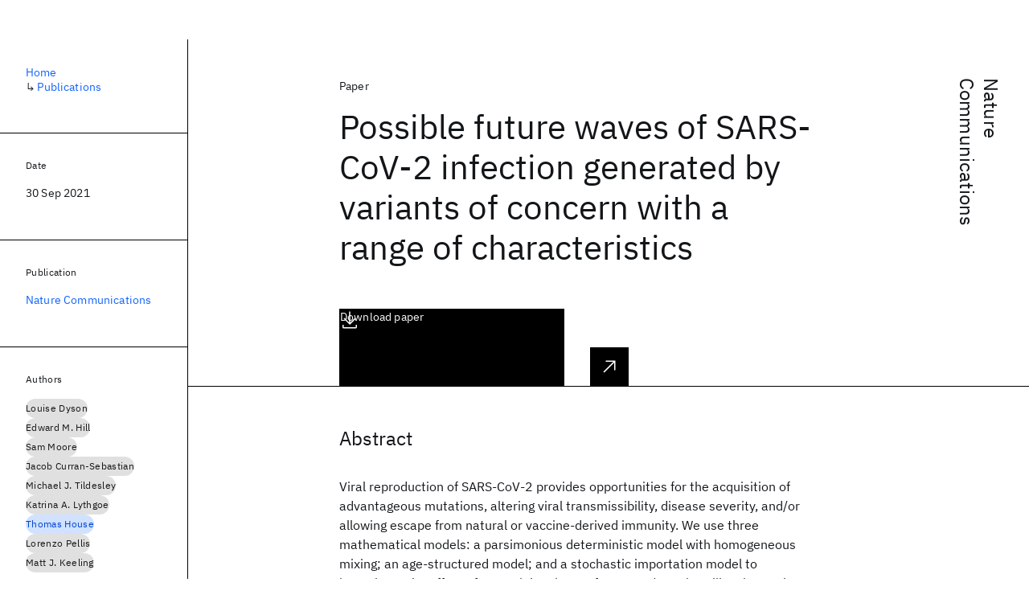

--- FILE ---
content_type: text/html; charset=utf-8
request_url: https://research.ibm.com/publications/possible-future-waves-of-sars-cov-2-infection-generated-by-variants-of-concern-with-a-range-of-characteristics
body_size: 5739
content:
<!DOCTYPE html><html lang="en-US"><head><meta charSet="utf-8" data-next-head=""/><meta name="citation_title" content="Possible future waves of SARS-CoV-2 infection generated by variants of concern with a range of characteristics" data-next-head=""/><meta name="citation_author" content="Louise Dyson" data-next-head=""/><meta name="citation_author" content="Edward M. Hill" data-next-head=""/><meta name="citation_author" content="Sam Moore" data-next-head=""/><meta name="citation_author" content="Jacob Curran-Sebastian" data-next-head=""/><meta name="citation_author" content="Michael J. Tildesley" data-next-head=""/><meta name="citation_author" content="Katrina A. Lythgoe" data-next-head=""/><meta name="citation_author" content="Thomas House" data-next-head=""/><meta name="citation_author" content="Lorenzo Pellis" data-next-head=""/><meta name="citation_author" content="Matt J. Keeling" data-next-head=""/><meta name="citation_publication_date" content="2021/09/30" data-next-head=""/><meta name="citation_journal_title" content="Nature Communications" data-next-head=""/><meta name="citation_journal_abbrev" content="Nature Communications" data-next-head=""/><meta name="citation_publisher" content="Nature Research" data-next-head=""/><meta name="citation_doi" content="10.1038/s41467-021-25915-7" data-next-head=""/><meta name="citation_pdf_url" content="https://www.nature.com/articles/s41467-021-25915-7.pdf" data-next-head=""/><title data-next-head="">Possible future waves of SARS-CoV-2 infection generated by variants of concern with a range of characteristics for Nature Communications - IBM Research</title><meta name="description" content="Possible future waves of SARS-CoV-2 infection generated by variants of concern with a range of characteristics for Nature Communications by Louise Dyson et al." data-next-head=""/><meta name="robots" content="index,follow" data-next-head=""/><meta name="viewport" content="width=device-width,initial-scale=1" data-next-head=""/><link rel="canonical" href="https://research.ibm.com/publications/possible-future-waves-of-sars-cov-2-infection-generated-by-variants-of-concern-with-a-range-of-characteristics" data-next-head=""/><link rel="icon" href="//www.ibm.com/favicon.ico" data-next-head=""/><link rel="alternate" type="application/rss+xml" href="/rss" data-next-head=""/><meta name="dcterms.date" content="2021-02-09" data-next-head=""/><meta name="dcterms.rights" content="© Copyright IBM Corp. 2021" data-next-head=""/><meta name="geo.country" content="US" data-next-head=""/><meta name="google-site-verification" content="O1nsbg1J1iAeYJK6HneffI0_RiLebmSPxfs5ESYNnwI" data-next-head=""/><meta property="og:title" content="Possible future waves of SARS-CoV-2 infection generated by variants of concern with a range of characteristics for Nature Communications" data-next-head=""/><meta property="og:type" content="article" data-next-head=""/><meta property="og:url" content="https://research.ibm.com/publications/possible-future-waves-of-sars-cov-2-infection-generated-by-variants-of-concern-with-a-range-of-characteristics" data-next-head=""/><meta property="og:site_name" content="IBM Research" data-next-head=""/><meta property="og:locale" content="en_US" data-next-head=""/><meta property="og:description" content="Possible future waves of SARS-CoV-2 infection generated by variants of concern with a range of characteristics for Nature Communications by Louise Dyson et al." data-next-head=""/><meta name="twitter:card" content="summary" data-next-head=""/><meta name="twitter:creator" content="@IBMResearch" data-next-head=""/><meta name="twitter:site" content="@IBMResearch" data-next-head=""/><meta name="twitter:title" content="Possible future waves of SARS-CoV-2 infection generated by variants of concern with a range of characteristics for Nature Communications" data-next-head=""/><meta name="twitter:description" content="Possible future waves of SARS-CoV-2 infection generated by variants of concern with a range of characteristics for Nature Communications by Louise Dyson et al." data-next-head=""/><link rel="preload" href="/_next/static/css/83e82bb5068e3ec1.css" as="style"/><link rel="stylesheet" href="/_next/static/css/83e82bb5068e3ec1.css" data-n-g=""/><link rel="preload" href="/_next/static/css/e5da4ffe66e1bf12.css" as="style"/><link rel="stylesheet" href="/_next/static/css/e5da4ffe66e1bf12.css" data-n-p=""/><link rel="preload" href="/_next/static/css/fd825d18bd9b3af5.css" as="style"/><link rel="stylesheet" href="/_next/static/css/fd825d18bd9b3af5.css" data-n-p=""/><noscript data-n-css=""></noscript><script defer="" nomodule="" src="/_next/static/chunks/polyfills-42372ed130431b0a.js"></script><script src="/_next/static/chunks/webpack-1c51ca2ccdd53bac.js" defer=""></script><script src="/_next/static/chunks/framework-2f3de63929c73f88.js" defer=""></script><script src="/_next/static/chunks/main-4619739afe9c9888.js" defer=""></script><script src="/_next/static/chunks/pages/_app-2e0915f9852400ba.js" defer=""></script><script src="/_next/static/chunks/07c2d338-59950c787157217b.js" defer=""></script><script src="/_next/static/chunks/2bd9703c-ddd57495365e9733.js" defer=""></script><script src="/_next/static/chunks/4653-2783c9aefa713848.js" defer=""></script><script src="/_next/static/chunks/8230-146887a2be142eea.js" defer=""></script><script src="/_next/static/chunks/1815-e22b3750d3308bf1.js" defer=""></script><script src="/_next/static/chunks/5376-0038d99c3458ca9b.js" defer=""></script><script src="/_next/static/chunks/7028-6b0bd0c950799339.js" defer=""></script><script src="/_next/static/chunks/8827-02e4b183afd13590.js" defer=""></script><script src="/_next/static/chunks/5868-a75a0d8eec4e6698.js" defer=""></script><script src="/_next/static/chunks/4749-fbf21db1db515e74.js" defer=""></script><script src="/_next/static/chunks/4633-2c0a451973a2a2a3.js" defer=""></script><script src="/_next/static/chunks/1566-dbc2c6e989e067f3.js" defer=""></script><script src="/_next/static/chunks/5626-acdf059de1b60478.js" defer=""></script><script src="/_next/static/chunks/6326-0ca25a6cc6bd100a.js" defer=""></script><script src="/_next/static/chunks/8154-f99aaecb0398d57c.js" defer=""></script><script src="/_next/static/chunks/7280-035d9c5b832dcac7.js" defer=""></script><script src="/_next/static/chunks/3268-ee475b2828a60f89.js" defer=""></script><script src="/_next/static/chunks/7854-7b582b021b44676a.js" defer=""></script><script src="/_next/static/chunks/9789-42fddd6a240dee8b.js" defer=""></script><script src="/_next/static/chunks/7362-746b2a256bbdf20d.js" defer=""></script><script src="/_next/static/chunks/3339-fa57320dedfc8993.js" defer=""></script><script src="/_next/static/chunks/2347-393e3ac05f76ab50.js" defer=""></script><script src="/_next/static/chunks/9158-32380122231af366.js" defer=""></script><script src="/_next/static/chunks/5979-4f1e9beee974c942.js" defer=""></script><script src="/_next/static/chunks/pages/publications/%5Bpid%5D-ea18105fb3bfbbad.js" defer=""></script><script src="/_next/static/OYhjTG8zdxOeB2_cJtwSS/_buildManifest.js" defer=""></script><script src="/_next/static/OYhjTG8zdxOeB2_cJtwSS/_ssgManifest.js" defer=""></script></head><body><script>0</script><div id="__next"><main class="iBiIZ" data-testid="publication-detail" id="main-content"><div class="Fg24T RPesI ZRGUc"><div class="_8scO4 _2OuX" style="--row:1"><header class="QVtfo"><div class="_9vDCG DFfe3"><a class="HEKNI" href="/publications?source=20515">Nature Communications</a></div><div class="U2An_">Paper</div><div class="_5OrbB"><time dateTime="2021-09-30T00:00:00.000Z">30 Sep 2021</time></div><h1 class="X_d3X">Possible future waves of SARS-CoV-2 infection generated by variants of concern with a range of characteristics</h1><div class="I_BNb"><a class="fib4_ _8QzOq jaHwz u_oQQ cds--btn cds--btn--xl cds--layout--size-xl cds--btn--secondary" type="button" href="https://www.nature.com/articles/s41467-021-25915-7.pdf">Download paper<svg focusable="false" preserveAspectRatio="xMidYMid meet" fill="currentColor" aria-hidden="true" width="24" height="24" viewBox="0 0 32 32" class="cds--btn__icon" xmlns="http://www.w3.org/2000/svg"><path d="M26 24v4H6V24H4v4H4a2 2 0 002 2H26a2 2 0 002-2h0V24zM26 14L24.59 12.59 17 20.17 17 2 15 2 15 20.17 7.41 12.59 6 14 16 24 26 14z"></path></svg></a></div><div class="glIpa"><a class="btnC6 _8QzOq trQob cds--btn cds--btn--secondary cds--btn--icon-only" type="button" href="https://www.nature.com/articles/s41467-021-25915-7.pdf"><svg focusable="false" preserveAspectRatio="xMidYMid meet" fill="currentColor" width="24" height="24" viewBox="0 0 32 32" aria-hidden="true" xmlns="http://www.w3.org/2000/svg"><path d="M26 24v4H6V24H4v4H4a2 2 0 002 2H26a2 2 0 002-2h0V24zM26 14L24.59 12.59 17 20.17 17 2 15 2 15 20.17 7.41 12.59 6 14 16 24 26 14z"></path></svg></a><a class="_8QzOq trQob cds--btn cds--btn--secondary cds--btn--icon-only" type="button" href="https://dx.doi.org/10.1038/s41467-021-25915-7"><svg focusable="false" preserveAspectRatio="xMidYMid meet" fill="currentColor" width="24" height="24" viewBox="0 0 32 32" aria-hidden="true" xmlns="http://www.w3.org/2000/svg"><path d="M10 6L10 8 22.59 8 6 24.59 7.41 26 24 9.41 24 22 26 22 26 6 10 6z"></path></svg></a></div></header><section class="k_Ubs VQCQJ"><div class="_3U9NF"><h2 class="FnYe8" id="abstract">Abstract</h2><div class="PshSr"><p class="fX91I _8GzjU dLkDg">Viral reproduction of SARS-CoV-2 provides opportunities for the acquisition of advantageous mutations, altering viral transmissibility, disease severity, and/or allowing escape from natural or vaccine-derived immunity. We use three mathematical models: a parsimonious deterministic model with homogeneous mixing; an age-structured model; and a stochastic importation model to investigate the effect of potential variants of concern (VOCs). Calibrating to the situation in England in May 2021, we find epidemiological trajectories for putative VOCs are wide-ranging and dependent on their transmissibility, immune escape capability, and the introduction timing of a postulated VOC-targeted vaccine. We demonstrate that a VOC with a substantial transmission advantage over resident variants, or with immune escape properties, can generate a wave of infections and hospitalisations comparable to the winter 2020-2021 wave. Moreover, a variant that is less transmissible, but shows partial immune-escape could provoke a wave of infection that would not be revealed until control measures are further relaxed.</p></div></div></section></div><aside class="_8scO4 ioEqj" style="--row:1"><section class="hgUy9 GBlsk"><nav aria-label="breadcrumbs" class="GPgOh"><ol><li><a class="cds--link" href="/">Home</a></li><li><span class="Z6j5t" aria-hidden="true">↳<!-- --> </span><a class="cds--link" href="/publications">Publications</a></li></ol></nav></section><section class="hgUy9 v7pWz GBlsk"><h2 class="zRRkv">Date</h2><div class="SOETe"><time dateTime="2021-09-30T00:00:00.000Z">30 Sep 2021</time></div></section><section class="hgUy9 v7pWz GBlsk"><h2 class="_9qw8c">Publication</h2><div class="j0ckp"><a class="cds--link pIMym" href="/publications?source=20515">Nature Communications</a></div></section><div class="glY7_ FOpJO sU9EM"><section class="hgUy9 v7pWz _102e9"><h2 class="eG9du" id="authors">Authors</h2><ul class="erAjw XsMPR VPCjD e90yg NZx5r RIahc"><li class="tAqXo SltpH rQp5_ XB7Ya uC739"><a class="cds--tag cds--tag--operational qvDkO JPTsZ cds--tag--gray" id="tag-id-:Rqp96:" data-testid="operational-tag" href="/publications?author=21745"><span title="" class="" dir="auto"><span title="Louise Dyson" class="cds--tag__label" dir="auto">Louise Dyson</span></span></a></li><li class="tAqXo SltpH rQp5_ XB7Ya uC739"><a class="cds--tag cds--tag--operational qvDkO JPTsZ cds--tag--gray" id="tag-id-:R1ap96:" data-testid="operational-tag" href="/publications?author=21746"><span title="" class="" dir="auto"><span title="Edward M. Hill" class="cds--tag__label" dir="auto">Edward M. Hill</span></span></a></li><li class="tAqXo SltpH rQp5_ XB7Ya uC739"><a class="cds--tag cds--tag--operational qvDkO JPTsZ cds--tag--gray" id="tag-id-:R1qp96:" data-testid="operational-tag" href="/publications?author=21747"><span title="" class="" dir="auto"><span title="Sam Moore" class="cds--tag__label" dir="auto">Sam Moore</span></span></a></li><li class="tAqXo SltpH rQp5_ XB7Ya uC739"><a class="cds--tag cds--tag--operational qvDkO JPTsZ cds--tag--gray" id="tag-id-:R2ap96:" data-testid="operational-tag" href="/publications?author=10212"><span title="" class="" dir="auto"><span title="Jacob Curran-Sebastian" class="cds--tag__label" dir="auto">Jacob Curran-Sebastian</span></span></a></li><li class="tAqXo SltpH rQp5_ XB7Ya uC739"><a class="cds--tag cds--tag--operational qvDkO JPTsZ cds--tag--gray" id="tag-id-:R2qp96:" data-testid="operational-tag" href="/publications?author=8786"><span title="" class="" dir="auto"><span title="Michael J. Tildesley" class="cds--tag__label" dir="auto">Michael J. Tildesley</span></span></a></li><li class="tAqXo SltpH rQp5_ XB7Ya uC739"><a class="cds--tag cds--tag--operational qvDkO JPTsZ cds--tag--gray" id="tag-id-:R3ap96:" data-testid="operational-tag" href="/publications?author=5912"><span title="" class="" dir="auto"><span title="Katrina A. Lythgoe" class="cds--tag__label" dir="auto">Katrina A. Lythgoe</span></span></a></li><li class="tAqXo SltpH rQp5_ XB7Ya uC739"><a class="cds--tag cds--tag--operational qvDkO JPTsZ cds--tag--blue" id="tag-id-:R3qp96:" data-testid="operational-tag" href="/publications?author=5902"><span title="" class="" dir="auto"><span title="Thomas House" class="cds--tag__label" dir="auto">Thomas House</span></span></a></li><li class="tAqXo SltpH rQp5_ XB7Ya uC739"><a class="cds--tag cds--tag--operational qvDkO JPTsZ cds--tag--gray" id="tag-id-:R4ap96:" data-testid="operational-tag" href="/publications?author=5903"><span title="" class="" dir="auto"><span title="Lorenzo Pellis" class="cds--tag__label" dir="auto">Lorenzo Pellis</span></span></a></li><li class="tAqXo SltpH rQp5_ XB7Ya uC739"><a class="cds--tag cds--tag--operational qvDkO JPTsZ cds--tag--gray" id="tag-id-:R4qp96:" data-testid="operational-tag" href="/publications?author=8771"><span title="" class="" dir="auto"><span title="Matt J. Keeling" class="cds--tag__label" dir="auto">Matt J. Keeling</span></span></a></li></ul><div class="TC9_u"><div class="nUu9L" role="presentation"><svg class="_7rKuO" width="16" height="16" viewBox="0 0 16 16" fill="none" role="presentation"><circle class="ql6Kf" cx="8" cy="8" r="8"></circle><circle class="LIZJx" cx="8" cy="8" r="2"></circle></svg><span class="exJrc">IBM-affiliated at time of publication</span></div></div></section></div><div class="hlLYT FOpJO sU9EM"><section class="hgUy9 v7pWz _102e9"><h2 class="ifwRw" id="resources">Resources</h2><div class="cm5kM"><ul class="A_jsW j2PsV" style="--border-color:#c1c7cd;--color:#0f62fe;--hover-color:#0f62fe;--icon-color:#0f62fe;--icon-size:1rem;--padding-y:0.5rem"><li class="zTIy0 zkXlv _7Ozjb"><a class="mbD_0" href="https://www.nature.com/articles/s41467-021-25915-7.pdf"><span class="ahIsp">Download</span><svg focusable="false" preserveAspectRatio="xMidYMid meet" fill="currentColor" width="16" height="16" viewBox="0 0 16 16" aria-hidden="true" class="LQtUo" xmlns="http://www.w3.org/2000/svg"><path d="M13 7L12.3 6.3 8.5 10.1 8.5 1 7.5 1 7.5 10.1 3.7 6.3 3 7 8 12zM13 12v2H3v-2H2v2l0 0c0 .6.4 1 1 1h10c.6 0 1-.4 1-1l0 0v-2H13z"></path></svg></a></li><li class="zTIy0 zkXlv"><a class="mbD_0" href="https://dx.doi.org/10.1038/s41467-021-25915-7"><span class="ahIsp">Publication</span><svg focusable="false" preserveAspectRatio="xMidYMid meet" fill="currentColor" width="16" height="16" viewBox="0 0 32 32" aria-hidden="true" class="LQtUo" xmlns="http://www.w3.org/2000/svg"><path d="M10 6L10 8 22.59 8 6 24.59 7.41 26 24 9.41 24 22 26 22 26 6 10 6z"></path></svg></a></li></ul></div></section><section class="hgUy9 v7pWz _102e9"><h2 class="MJSvg" id="share">Share</h2><ul class="k7Uwc"><li><button class="mYkEM _8QzOq trQob cds--btn cds--btn--sm cds--layout--size-sm cds--btn--ghost cds--btn--icon-only" type="button"><svg focusable="false" preserveAspectRatio="xMidYMid meet" fill="currentColor" width="32" height="32" viewBox="0 0 32 32" aria-hidden="true" xmlns="http://www.w3.org/2000/svg"><path d="M26.67,4H5.33A1.34,1.34,0,0,0,4,5.33V26.67A1.34,1.34,0,0,0,5.33,28H16.82V18.72H13.7V15.09h3.12V12.42c0-3.1,1.89-4.79,4.67-4.79.93,0,1.86,0,2.79.14V11H22.37c-1.51,0-1.8.72-1.8,1.77v2.31h3.6l-.47,3.63H20.57V28h6.1A1.34,1.34,0,0,0,28,26.67V5.33A1.34,1.34,0,0,0,26.67,4Z"></path></svg></button></li><li><button class="mYkEM _8QzOq trQob cds--btn cds--btn--sm cds--layout--size-sm cds--btn--ghost cds--btn--icon-only" type="button"><svg focusable="false" preserveAspectRatio="xMidYMid meet" fill="currentColor" width="32" height="32" viewBox="0 0 32 32" aria-hidden="true" xmlns="http://www.w3.org/2000/svg"><path d="m18.2342,14.1624l8.7424-10.1624h-2.0717l-7.591,8.8238-6.0629-8.8238h-6.9929l9.1684,13.3432-9.1684,10.6568h2.0718l8.0163-9.3183,6.4029,9.3183h6.9929l-9.5083-13.8376h.0005Zm-2.8376,3.2984l-.9289-1.3287L7.0763,5.5596h3.1822l5.9649,8.5323.9289,1.3287,7.7536,11.0907h-3.1822l-6.3272-9.05v-.0005Z"></path></svg></button></li><li><button class="mYkEM _8QzOq trQob cds--btn cds--btn--sm cds--layout--size-sm cds--btn--ghost cds--btn--icon-only" type="button"><svg focusable="false" preserveAspectRatio="xMidYMid meet" fill="currentColor" width="32" height="32" viewBox="0 0 32 32" aria-hidden="true" xmlns="http://www.w3.org/2000/svg"><path d="M26.2,4H5.8C4.8,4,4,4.8,4,5.7v20.5c0,0.9,0.8,1.7,1.8,1.7h20.4c1,0,1.8-0.8,1.8-1.7V5.7C28,4.8,27.2,4,26.2,4z M11.1,24.4 H7.6V13h3.5V24.4z M9.4,11.4c-1.1,0-2.1-0.9-2.1-2.1c0-1.2,0.9-2.1,2.1-2.1c1.1,0,2.1,0.9,2.1,2.1S10.5,11.4,9.4,11.4z M24.5,24.3 H21v-5.6c0-1.3,0-3.1-1.9-3.1c-1.9,0-2.1,1.5-2.1,2.9v5.7h-3.5V13h3.3v1.5h0.1c0.5-0.9,1.7-1.9,3.4-1.9c3.6,0,4.3,2.4,4.3,5.5V24.3z"></path></svg></button></li></ul></section></div></aside></div></main></div><script id="__NEXT_DATA__" type="application/json">{"props":{"pageProps":{"envProps":{"cosUrl":"https://research-website-prod-cms-uploads.s3.us.cloud-object-storage.appdomain.cloud/","publicEnv":"production","publicUrl":"https://research.ibm.com/"},"initialApolloState":{"Author:21745":{"__typename":"Author","ibmer":null,"id":"21745"},"Author:21746":{"__typename":"Author","ibmer":null,"id":"21746"},"Author:21747":{"__typename":"Author","ibmer":null,"id":"21747"},"Author:10212":{"__typename":"Author","ibmer":null,"id":"10212"},"Author:8786":{"__typename":"Author","ibmer":null,"id":"8786"},"Author:5912":{"__typename":"Author","ibmer":null,"id":"5912"},"Author:5902":{"__typename":"Author","ibmer":null,"id":"5902"},"Author:5903":{"__typename":"Author","ibmer":null,"id":"5903"},"Author:8771":{"__typename":"Author","ibmer":null,"id":"8771"},"Source:20515":{"__typename":"Source","id":"20515","longName":"Nature Communications","shortName":"Nature Communications","type":"JOURNAL"},"ROOT_QUERY":{"__typename":"Query","publicationBySlug({\"slug\":\"possible-future-waves-of-sars-cov-2-infection-generated-by-variants-of-concern-with-a-range-of-characteristics\"})":{"__typename":"Publication","link":"https://dx.doi.org/10.1038/s41467-021-25915-7","linkBlog":null,"linkCaseStudy":null,"linkCode":null,"linkDataset":null,"linkDemo":null,"linkPdf":"https://www.nature.com/articles/s41467-021-25915-7.pdf","linkPoster":null,"linkSlides":null,"linkVideo":null,"linkWebsite":null,"abstract":"Viral reproduction of SARS-CoV-2 provides opportunities for the acquisition of advantageous mutations, altering viral transmissibility, disease severity, and/or allowing escape from natural or vaccine-derived immunity. We use three mathematical models: a parsimonious deterministic model with homogeneous mixing; an age-structured model; and a stochastic importation model to investigate the effect of potential variants of concern (VOCs). Calibrating to the situation in England in May 2021, we find epidemiological trajectories for putative VOCs are wide-ranging and dependent on their transmissibility, immune escape capability, and the introduction timing of a postulated VOC-targeted vaccine. We demonstrate that a VOC with a substantial transmission advantage over resident variants, or with immune escape properties, can generate a wave of infections and hospitalisations comparable to the winter 2020-2021 wave. Moreover, a variant that is less transmissible, but shows partial immune-escape could provoke a wave of infection that would not be revealed until control measures are further relaxed.","authors":[{"__typename":"PublicationHasAuthorName","affiliations":[{"__typename":"Affiliation","isIbm":false,"isSubsidiary":false},{"__typename":"Affiliation","isIbm":false,"isSubsidiary":false}],"authorName":{"__typename":"AuthorName","firstName":"Louise","firstNameInitials":"L.","lastName":"Dyson","author":{"__ref":"Author:21745"}}},{"__typename":"PublicationHasAuthorName","affiliations":[{"__typename":"Affiliation","isIbm":false,"isSubsidiary":false},{"__typename":"Affiliation","isIbm":false,"isSubsidiary":false}],"authorName":{"__typename":"AuthorName","firstName":"Edward M.","firstNameInitials":"E.M.","lastName":"Hill","author":{"__ref":"Author:21746"}}},{"__typename":"PublicationHasAuthorName","affiliations":[{"__typename":"Affiliation","isIbm":false,"isSubsidiary":false},{"__typename":"Affiliation","isIbm":false,"isSubsidiary":false}],"authorName":{"__typename":"AuthorName","firstName":"Sam","firstNameInitials":"S.","lastName":"Moore","author":{"__ref":"Author:21747"}}},{"__typename":"PublicationHasAuthorName","affiliations":[{"__typename":"Affiliation","isIbm":false,"isSubsidiary":false},{"__typename":"Affiliation","isIbm":false,"isSubsidiary":false}],"authorName":{"__typename":"AuthorName","firstName":"Jacob","firstNameInitials":"J.","lastName":"Curran-Sebastian","author":{"__ref":"Author:10212"}}},{"__typename":"PublicationHasAuthorName","affiliations":[{"__typename":"Affiliation","isIbm":false,"isSubsidiary":false},{"__typename":"Affiliation","isIbm":false,"isSubsidiary":false}],"authorName":{"__typename":"AuthorName","firstName":"Michael J.","firstNameInitials":"M.J.","lastName":"Tildesley","author":{"__ref":"Author:8786"}}},{"__typename":"PublicationHasAuthorName","affiliations":[{"__typename":"Affiliation","isIbm":false,"isSubsidiary":false},{"__typename":"Affiliation","isIbm":false,"isSubsidiary":false}],"authorName":{"__typename":"AuthorName","firstName":"Katrina A.","firstNameInitials":"K.A.","lastName":"Lythgoe","author":{"__ref":"Author:5912"}}},{"__typename":"PublicationHasAuthorName","affiliations":[{"__typename":"Affiliation","isIbm":false,"isSubsidiary":false},{"__typename":"Affiliation","isIbm":false,"isSubsidiary":false},{"__typename":"Affiliation","isIbm":true,"isSubsidiary":false},{"__typename":"Affiliation","isIbm":false,"isSubsidiary":false},{"__typename":"Affiliation","isIbm":false,"isSubsidiary":false}],"authorName":{"__typename":"AuthorName","firstName":"Thomas","firstNameInitials":"T.","lastName":"House","author":{"__ref":"Author:5902"}}},{"__typename":"PublicationHasAuthorName","affiliations":[{"__typename":"Affiliation","isIbm":false,"isSubsidiary":false},{"__typename":"Affiliation","isIbm":false,"isSubsidiary":false},{"__typename":"Affiliation","isIbm":false,"isSubsidiary":false}],"authorName":{"__typename":"AuthorName","firstName":"Lorenzo","firstNameInitials":"L.","lastName":"Pellis","author":{"__ref":"Author:5903"}}},{"__typename":"PublicationHasAuthorName","affiliations":[{"__typename":"Affiliation","isIbm":false,"isSubsidiary":false},{"__typename":"Affiliation","isIbm":false,"isSubsidiary":false}],"authorName":{"__typename":"AuthorName","firstName":"Matt J.","firstNameInitials":"M.J.","lastName":"Keeling","author":{"__ref":"Author:8771"}}}],"bibtex":null,"doi":"10.1038/s41467-021-25915-7","isbn":null,"issn":null,"notes":{"__typename":"PublicationNotesQuery","result":null},"published":"2021-09-30","publishedMeta":{"__typename":"PublishedMeta","source":"Nature Communications"},"publisher":"Nature Research","related":[],"source":{"__ref":"Source:20515"},"sourceInstance":null,"tags":[],"title":"Possible future waves of SARS-CoV-2 infection generated by variants of concern with a range of characteristics","type":{"__typename":"PublicationType","displayValue":"Paper"}}}},"messages":{"careers":{"title":"Careers"},"euProjects":{"title":"EU-Funded Projects"},"home":{"title":"Home"},"labs":{"locations":{"address":"Address","addressLink":"Get directions","ibmerContactBusiness":"Business development and relations","ibmerContactMedia":"Media relations","phone":"In-country","tableOfContentsTitle":"Location details","title":"Location"},"researchAreas":{"seeMore":"Learn more about {topic}"},"teams":{"seeMore":"View all team members"},"title":"Labs"},"memberships":{"features":{"title":"Features"}},"projects":{"stripes":{"seeMore":"View more projects"},"title":"Projects"},"publications":{"title":"Publications"},"resources":{"blogPosts":{"source":"IBM Research Blog"},"types":{"blogPost":"Blog Post","interview":"Interview","news":"News","paper":"Paper","podcast":"Podcast","presentation":"Presentation","useCase":"Use case"}},"tablesOfContents":{"overview":"Overview"}}},"__N_SSP":true},"page":"/publications/[pid]","query":{"pid":"possible-future-waves-of-sars-cov-2-infection-generated-by-variants-of-concern-with-a-range-of-characteristics"},"buildId":"OYhjTG8zdxOeB2_cJtwSS","isFallback":false,"isExperimentalCompile":false,"gssp":true,"locale":"us-en","locales":["us-en","jp-ja"],"defaultLocale":"us-en","scriptLoader":[]}</script></body></html>